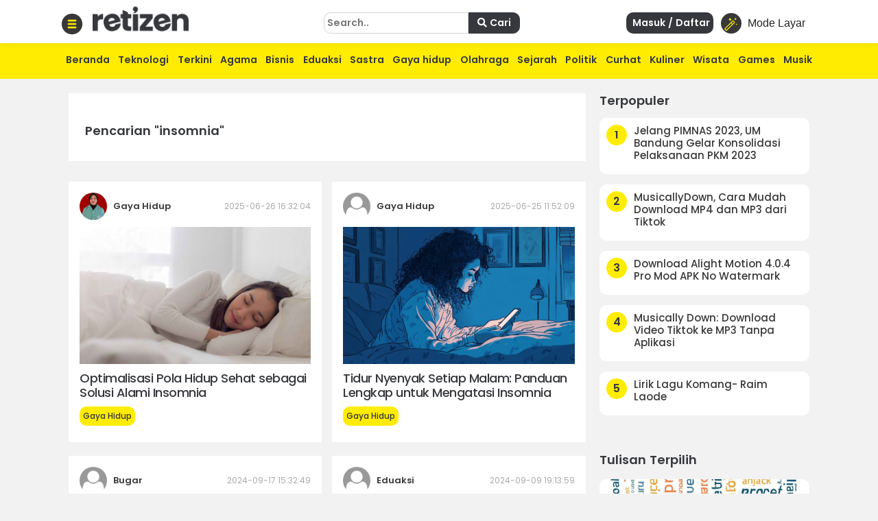

--- FILE ---
content_type: text/html; charset=UTF-8
request_url: https://retizen.republika.co.id/tags/insomnia
body_size: 11710
content:
<!DOCTYPE html>
<html lang="id" class="no-js" prefix="og: http://ogp.me/ns#">

<head>

  <meta http-equiv="content-type" content="text/html; charset=UTF-8">
  <meta charset="utf-8">
  <title>
      </title>
  <meta name="viewport" content="width=device-width, initial-scale=1, maximum-scale=1, user-scalable=no">

  <meta name="description" content="" />
  <meta name="keywords" content="" />
  <meta name="author" content="" />


  <meta name="google" content="notranslate">
  <meta name="robots" content="index, follow" />
  <meta name="googlebot-news" content="index,follow" />
  <meta name="googlebot" content="index,follow" /> 




  <meta property="og:title" content="RETIZEN | Retizen " />
  <meta property="og:type" content="article" />
  <meta property="og:url" content="https://retizen.republika.co.id/tags/insomnia" />
  <meta property="og:site_name" content="retizen.id" />
  <!-- <meta property="article:author" content="" /> -->
  <meta property="og:description" content="" />
  <meta property="og:image" content="https://static.republika.co.id/files/themes/retizen/img/group/favicon-rep-jogja.png" />
  <meta property="fb:app_id" content="417808724973321" />
  <!-- <meta property="fb:pages" content="225952730433" /> -->

  <link rel="canonical" href="https://signal.republika.co.id/tags/insomnia">



  <meta name="alexaVerifyID" content="1uwFK2hX0m-t6B78rU2zj7tZwDk" />

  <link rel="stylesheet" media="print" onload="this.onload=null;this.removeAttribute('media');" href="https://static.republika.co.id/files/themes/default/plugins/fontawesome-free-5.15.1-web/css/fontawesome.min.css">
  <link rel="stylesheet" media="print" onload="this.onload=null;this.removeAttribute('media');" href="https://static.republika.co.id/files/themes/default/plugins/fontawesome-free-5.15.1-web/css/brands.min.css">
  <link rel="stylesheet" media="print" onload="this.onload=null;this.removeAttribute('media');" href="https://static.republika.co.id/files/themes/default/plugins/fontawesome-free-5.15.1-web/css/solid.min.css">


  <link href="https://static.republika.co.id/files/js/bootstrap-4.3.1/css/bootstrap.min.css" rel="stylesheet">
  <link href="https://static.republika.co.id/files/themes/default/css/animate.css" rel="stylesheet">
  <link href="https://static.republika.co.id/files/themes/default/css/styles.css" rel="stylesheet">
  <link rel="stylesheet" href="https://static.republika.co.id/files/themes/partner/retizen/plugins/aos/aos.css">
      <!-- <link rel="stylesheet" href="/themes/retizen/plugins/owl-carousel/owl.carousel.css"> -->
        <!-- <link rel="stylesheet" href="/themes/retizen/plugins/lightgallery/css/lightgallery.css"> -->





    
    <!-- Google Tag Manager -->
    <script>
      (function(w, d, s, l, i) {
        w[l] = w[l] || [];
        w[l].push({
          'gtm.start': new Date().getTime(),
          event: 'gtm.js'
        });
        var f = d.getElementsByTagName(s)[0],
          j = d.createElement(s),
          dl = l != 'dataLayer' ? '&l=' + l : '';
        j.async = true;
        j.src =
          'https://www.googletagmanager.com/gtm.js?id=' + i + dl;
        f.parentNode.insertBefore(j, f);
      })(window, document, 'script', 'dataLayer', 'GTM-M847CDM');
    </script>
    <!-- End Google Tag Manager -->


    <!-- Global site tag (gtag.js) - Google Analytics -->
    <script async src="https://www.googletagmanager.com/gtag/js?id=G-72WWKF4R37"></script>
    <script>
      window.dataLayer = window.dataLayer || [];

      function gtag() {
        dataLayer.push(arguments);
      }
      gtag('js', new Date());

      gtag('config', 'G-72WWKF4R37');
    </script>


    <script async src='https://securepubads.g.doubleclick.net/tag/js/gpt.js'></script>
        <script type='text/javascript'>
      window.googletag = window.googletag || {
        cmd: []
      };
      googletag.cmd.push(function() {
        var mapping1 = googletag.sizeMapping()
	.addSize([[970,90], [970,250], [320,50]])
	.build()
googletag.defineSlot('/12890435/desktop_network_topline', [[970,90], [970,250], [320,50]], 'div-gpt-ad-1641539337068-0').defineSizeMapping(mapping1).addService(googletag.pubads());
var mapping1 = googletag.sizeMapping()
	.addSize([[300,250], [300,600]])
	.build()
googletag.defineSlot('/12890435/desktop_network_right_1', [[300,250], [300,600]], 'div-gpt-ad-1641539250960-0').defineSizeMapping(mapping1).addService(googletag.pubads());
var mapping1 = googletag.sizeMapping()
	.addSize([[300,250], [300,600]])
	.build()
googletag.defineSlot('/12890435/desktop_network_right_2', [[300,250], [300,600]], 'div-gpt-ad-1641539278654-0').defineSizeMapping(mapping1).addService(googletag.pubads());
googletag.defineSlot('/12890435/nuretizen_desktop_home_skin-kiri', [120,600], 'div-gpt-ad-1670495512034-0').addService(googletag.pubads());
googletag.defineSlot('/12890435/nuretizen_desktop_home_skin-kanan', [120,600], 'div-gpt-ad-1670495458783-0').addService(googletag.pubads());



        googletag.pubads().enableSingleRequest();
        googletag.pubads().collapseEmptyDivs();
        googletag.enableServices();
      });
    </script>

  
  <link rel="stylesheet" href="/themes/nretizen/css/layout.css?v=4">
  <link rel="stylesheet" href="/themes/nretizen/css/layout_ress.10.10.1.css?v=4">
  <script src="https://code.jquery.com/jquery-3.6.3.min.js" integrity="sha256-pvPw+upLPUjgMXY0G+8O0xUf+/Im1MZjXxxgOcBQBXU=" crossorigin="anonymous"></script>

  <!-- Popper JS -->
  <script src="https://cdnjs.cloudflare.com/ajax/libs/popper.js/1.14.7/umd/popper.min.js"></script>

  <!-- <script src="https://static.republika.co.id/files/retizen/plugins/jquery-1.11.3/jquery-1.11.3.min.js" type="text/javascript"></script>  -->

  <!-- <script src="https://code.jquery.com/jquery-3.1.1.min.js"></script> -->
  <script src="https://static.republika.co.id/files/js/bootstrap-4.3.1/js/bootstrap.min.js"></script>
  <!-- <script  src="https://cdn.jsdelivr.net/npm/bootstrap@5.1.3/dist/js/bootstrap.bundle.min.js"></script> -->
  <!-- <link rel="shortcut icon" type="image/x-icon" href="/themes/retizen/img/group/favicon-retizen.png"> -->
  <link rel="shortcut icon" type="image/x-icon" href="https://static.republika.co.id/files/themes/retizen/img/group/favicon-retizen.png">

  <svg xmlns="http://www.w3.org/2000/svg" style="display: none;">
    <symbol id="clock" viewBox="0 0 512 512">
      <title>Clock</title>
      <path fill-rule="evenodd" clip-rule="evenodd" d="m256 512c-141.164062 0-256-114.835938-256-256s114.835938-256 256-256 256 114.835938 256 256-114.835938 256-256 256zm0-480c-123.519531 0-224 100.480469-224 224s100.480469 224 224 224 224-100.480469 224-224-100.480469-224-224-224zm0 0" />
      <path d="m368 394.667969c-4.097656 0-8.191406-1.558594-11.308594-4.695313l-112-112c-3.007812-3.007812-4.691406-7.082031-4.691406-11.304687v-149.335938c0-8.832031 7.167969-16 16-16s16 7.167969 16 16v142.699219l107.308594 107.308594c6.25 6.25 6.25 16.382812 0 22.632812-3.117188 3.136719-7.210938 4.695313-11.308594 4.695313zm0 0" />
    </symbol>
    <symbol id="magic-wand" viewBox="0 0 512 512">
      <title>Magic Wand</title>
      <path fill-rule="evenodd" clip-rule="evenodd" d="m331.351 96.061c-5.963-5.963-15.622-5.963-21.585 0l-305.294 305.294c-5.963 5.963-5.963 15.622 0 21.585l61.059 61.059c2.981 2.981 6.887 4.472 10.793 4.472s7.811-1.491 10.793-4.472l305.293-305.294c5.963-5.963 5.963-15.622 0-21.585 0 0-61.059-61.059-61.059-61.059zm-255.028 355.561-39.473-39.474 207.385-207.385 39.474 39.474c0-.001-207.386 207.385-207.386 207.385zm228.971-228.971-39.474-39.474 54.738-54.738 39.474 39.474z" />
      <path d="m213.707 122.118c15.265-30.529 30.529-45.794 61.059-61.059-30.529-15.265-45.794-30.529-61.059-61.059-15.265 30.529-30.531 45.794-61.059 61.059 30.53 15.265 45.794 30.53 61.059 61.059z" />
      <path d="m457.942 213.707c-7.632 15.265-15.267 22.897-30.529 30.529 15.265 7.632 22.897 15.265 30.529 30.529 7.632-15.265 15.265-22.897 30.529-30.529-15.264-7.632-22.896-15.265-30.529-30.529z" />
      <path d="m457.942 45.795c-22.897-11.449-34.346-22.897-45.794-45.794-11.449 22.897-22.899 34.346-45.794 45.794 22.897 11.449 34.346 22.897 45.794 45.794 11.449-22.897 22.897-34.346 45.794-45.794z" />
    </symbol>
    <symbol id="quran" viewBox="0 0 512 512">
      <title>Quran</title>
      <path fill-rule="evenodd" clip-rule="evenodd" d="M437.02,181.02V74.98H330.98L256,0l-74.98,74.98H74.98v106.04L0,256l74.98,74.98v106.04h106.04L256,512l74.98-74.98
      h106.04V330.98L512,256L437.02,181.02z M407.01,318.55v88.46h-88.46L256,469.56l-62.55-62.55h-88.46v-88.46L42.44,256l62.55-62.55
      v-88.46h88.46L256,42.44l62.55,62.55h88.46v88.46L469.56,256L407.01,318.55z" />
      <path d="M377.001,205.88v-70.881H306.12L256,84.879l-50.12,50.12h-70.881v70.881L84.879,256l50.12,50.12v70.881h70.881
      l50.12,50.12l50.12-50.12h70.881V306.12l50.12-50.12L377.001,205.88z M346.991,293.69v53.301H293.69L256,384.681l-37.69-37.69
      h-53.301V293.69L127.319,256l37.69-37.69v-53.301h53.301l37.69-37.69l37.69,37.69h53.301v53.301l37.69,37.69L346.991,293.69z" />
    </symbol>
    <symbol id="compass" viewBox="0 0 512 512">
      <title>Compass</title>
      <path fill-rule="evenodd" clip-rule="evenodd" d="M245.333,0C110.059,0,0,110.059,0,245.333s110.059,245.333,245.333,245.333s245.333-110.059,245.333-245.333
    S380.608,0,245.333,0z M245.333,448c-111.744,0-202.667-90.923-202.667-202.667S133.589,42.667,245.333,42.667
    S448,133.589,448,245.333S357.077,448,245.333,448z" />

      <path d="M359.552,131.136c-3.093-3.115-7.765-4.011-11.755-2.261l-149.333,64c-2.517,1.067-4.523,3.093-5.611,5.611l-64,149.333
    c-1.728,4.011-0.832,8.661,2.261,11.755c2.048,2.005,4.779,3.093,7.552,3.093c1.408,0,2.837-0.299,4.203-0.853l149.333-64
    c2.517-1.088,4.523-3.093,5.611-5.611l64-149.333C363.52,138.859,362.624,134.208,359.552,131.136z M245.333,266.667
    c-11.755,0-21.333-9.579-21.333-21.333c0-11.755,9.579-21.333,21.333-21.333c11.755,0,21.333,9.579,21.333,21.333
    C266.667,257.088,257.088,266.667,245.333,266.667z" />

    </symbol>

    <symbol id="menu" viewBox="0 0 512 512">
      <title>Menu</title>
      <path fill-rule="evenodd" clip-rule="evenodd" d="M492,236H20c-11.046,0-20,8.954-20,20c0,11.046,8.954,20,20,20h472c11.046,0,20-8.954,20-20S503.046,236,492,236z" />
      <path d="M492,76H20C8.954,76,0,84.954,0,96s8.954,20,20,20h472c11.046,0,20-8.954,20-20S503.046,76,492,76z" />
      <path d="M492,396H20c-11.046,0-20,8.954-20,20c0,11.046,8.954,20,20,20h472c11.046,0,20-8.954,20-20
      C512,404.954,503.046,396,492,396z" />
    </symbol>
  </svg>


  <!-- <script async src='https://propsid.b-cdn.net/gpt/retizenrepublika.js?rand=1938122526'></script> -->
</head>

<body class="fixed rtzn">
  <!-- End Google Tag Manager -->

  <!-- Google Tag Manager (noscript) -->
  <noscript><iframe src="https://www.googletagmanager.com/ns.html?id=GTM-M847CDM" height="0" width="0" style="display:none;visibility:hidden"></iframe></noscript>
  <!-- End Google Tag Manager (noscript) -->

  <!--RESPONSIVE INFO-->
  <div id="info_css" style="display: none;
             background: rgba(0,0,0,0.7); 
             font-family: tahoma;font-size: 11px; color: #fff; padding: 5px 2px;
             position: fixed;top: 0; left: 0; z-index: 9999;">
    <span id="wdt"></span>
    <span id="hgt"></span>
    <span id="rule_css">rules css: </span>
  </div>
  <div class="container-fluid wrapper">
    <!--revisi-->
        <div class="header">
      <!--tambahgroup-->

      <div class="header-wrap">

        <div class="col-lg-4 col-md-9 col-10 logo-retizen">
          <div class="menu-dropdown">
            <span onclick="openNav()">
              <img src="/themes/nretizen/css/img/menu-bar.png" alt="Image" class="">
            </span>
          </div>
          <div class="menu-logo">
            <a href="/">
              <!--<img src="assets/css/img/video1.png" alt="Image" class="">-->
              <h2>retizen</h2> <span style="font-style: italic;">| republika blogger</span>

            </a>
          </div>
        </div>
        <div class="col-lg-8 col-md-3 col-2 header-right">

          <div class="sign-in ">
            <button class="btn btn-mode link-mobile-mode-layar" onclick="toggleDarkLight()" title="Toggle dark/light mode">
              <div class="feature-icon bg-black bg-gradient">
                <svg class="small-icon" width="1em" height="1em">
                  <use xlink:href="#magic-wand"></use>
                </svg>
              </div>
              <span>Mode Layar</span>
            </button>
          </div>
          <div class="sign-in" style="display: none;">
          <a href="https://akun.republika.co.id?token=aHR0cHM6Ly9zaWduYWwucmVwdWJsaWthLmNvLmlkL3RhZ3MvaW5zb21uaWE=" >  
          <!-- <a data-toggle="modal" href="#login"> -->
              <span>
                <i class="fa fa-sign-in"></i> Masuk / Daftar
              </span>
            </a>
          </div>

          <div class="sign-in">

            
            
                
                <a  class="register" href="https://akun.republika.co.id?token=aHR0cHM6Ly9zaWduYWwucmVwdWJsaWthLmNvLmlkL3RhZ3MvaW5zb21uaWE=">
                <!-- <a data-toggle="modal" class="register" href="#login"> -->
                  <span>
                    <i class="fa fa-sign-in"></i> Masuk / Daftar
                  
                  </span>
                </a>
           

            

          </div>
          <div class="search d-none d-sm-none d-xl-block">
            <form class="form-horizontal submitForm" action="/search" method="post" data-save="Cari" data-saving="Mencari" data-alert="Pencarian gagal">

              <input type="hidden" name="hash" value="1b7e4946cd6c65fc002f5ad976b8d78d" />
              <input type="text" placeholder="Search.." name="query">
              <button type="submit" class="nomargin submitBtn">
                <i class="fa fa-search">
                </i>
                Cari
              </button>

            </form>


          </div>
        </div>
      </div>
    </div>
    <div class="menu-main">
      <div class="container">
        <div class="menu-scroll d-none d-sm-block">
          <ul>
            <li><a href="/">Beranda</a></li>
            <li><a href="/kategori/teknologi">Teknologi</a></li>
            <li><a href="/kategori/info-terkini">Terkini</a></li>
            <li><a href="/kategori/agama">Agama</a></li>
            <li><a href="/kategori/bisnis">Bisnis</a></li>
            <li><a href="/kategori/eduaksi">Eduaksi</a></li>
            <li><a href="/kategori/sastra">Sastra</a></li>
            <li><a href="/kategori/gaya-hidup">Gaya hidup</a></li>
            <li><a href="/kategori/olahraga">Olahraga</a></li>
            <li><a href="/kategori/sejarah">Sejarah</a></li>

            <li><a href="/kategori/politik">Politik</a></li>
            <li><a href="/kategori/curhat">Curhat</a></li>

            <li><a href="/kategori/kuliner">Kuliner</a></li>

            <li><a href="/kategori/wisata">Wisata</a></li>
            <li><a href="/kategori/games">Games</a></li>
            <li><a href="/kategori/musik">Musik</a></li>
          </ul>
        </div>
      </div>
    </div>
  <div class="content" id="page-content">

  


    <style>
        .skin-kiri {
            position: fixed;
            left: 10px
        }

        .skin-kanan {
            position: fixed;
            right: 10px
        }
    </style>
    <div class="skin-kiri">

	<div id='div-gpt-ad-1670495512034-0' class="adsx ads120x600 mt-3" style="text-align: center;margin:0 auto;margin-bottom: 10px;height: auto;">
		<script>
			googletag.cmd.push(function() {
				googletag.display('div-gpt-ad-1670495512034-0');
			});
		</script>
	</div>
	</div>
    <div class="skin-kanan">

	<div id='div-gpt-ad-1670495458783-0' class="adsx ads120x600 mt-3" style="text-align: center;margin:0 auto;margin-bottom: 10px;height: auto;">
		<script>
			googletag.cmd.push(function() {
				googletag.display('div-gpt-ad-1670495458783-0');
			});
		</script>
	</div>
	</div>
    <script>
        $(window).scroll(function() {
            if ($(this).scrollTop() >= 100) {
                $('.skin-kiri,.skin-kanan').css('top', '50px');
            } else {
                $('.skin-kiri,.skin-kanan').css('top', '100px');

            }
        })
    </script>
<div class="main">
    

	<div id='div-gpt-ad-1641539337068-0' class="adsx ads970x90 mt-3" style="text-align: center;margin:0 auto;margin-bottom: 10px;height: auto;">
		<script>
			googletag.cmd.push(function() {
				googletag.display('div-gpt-ad-1641539337068-0');
			});
		</script>
	</div>
	
    <div class="side-middle col-lg-6">
        <div class="top-selection">
            <h1>
                Pencarian "insomnia"
            </h1>

        </div>

        <div class="index">
            <!--<h2>Lainnya</h2>-->
            <div id="posts-infinite">
                                                        <div class="col-sm-6 col-lg-12 index-list">
                        <a href="/posts/688612/optimalisasi-pola-hidup-sehat-sebagai-solusi-alami-insomnia">
                            <div class="index-profile">
                                <img src="https://static.republika.co.id/uploads/member/images/profile/thumbs/pykjabbmfk-360.jpg" alt="Image" class="">

                                <span>Gaya Hidup</span>

                                <time>2025-06-26 16:32:04</time>
                            </div>
                            <img data-original="https://static.republika.co.id/uploads/member/images/news/250626162753-282.jpg" alt="Image" class="img-responsive lazy">

                            <h2>Optimalisasi Pola Hidup Sehat sebagai Solusi Alami Insomnia</h2>
                        </a>
                        <label class="lbl-category">Gaya Hidup</label>

                    </div>
                                                        <div class="col-sm-6 col-lg-12 index-list">
                        <a href="/posts/688280/tidur-nyenyak-setiap-malam-panduan-lengkap-untuk-mengatasi-insomnia">
                            <div class="index-profile">
                                <img src="https://static.republika.co.id/uploads/member/images/profile/thumbs/placeholder.jpg" alt="Image" class="">

                                <span>Gaya Hidup</span>

                                <time>2025-06-25 11:52:09</time>
                            </div>
                            <img data-original="https://static.republika.co.id/uploads/member/images/news/250625114936-286.jpg" alt="Image" class="img-responsive lazy">

                            <h2>Tidur Nyenyak Setiap Malam: Panduan Lengkap untuk Mengatasi Insomnia</h2>
                        </a>
                        <label class="lbl-category">Gaya Hidup</label>

                    </div>
                                                        <div class="col-sm-6 col-lg-12 index-list">
                        <a href="/posts/331179/tips-mudah-menghilangkan-insomnia">
                            <div class="index-profile">
                                <img src="https://static.republika.co.id/uploads/member/images/profile/thumbs/placeholder.jpg" alt="Image" class="">

                                <span>Bugar</span>

                                <time>2024-09-17 15:32:49</time>
                            </div>
                            <img data-original="https://static.republika.co.id/uploads/member/images/news/240917153106-321.jpg" alt="Image" class="img-responsive lazy">

                            <h2>Tips Mudah Menghilangkan Insomnia</h2>
                        </a>
                        <label class="lbl-category">Bugar</label>

                    </div>
                                                        <div class="col-sm-6 col-lg-12 index-list">
                        <a href="/posts/329605/minum-kopi-setiap-hari-dampaknya-terhadap-kesehatan-tubuh">
                            <div class="index-profile">
                                <img src="https://static.republika.co.id/uploads/member/images/profile/thumbs/placeholder.jpg" alt="Image" class="">

                                <span>Eduaksi</span>

                                <time>2024-09-09 19:13:59</time>
                            </div>
                            <img data-original="https://static.republika.co.id/uploads/member/images/news/240909191349-100.jpeg" alt="Image" class="img-responsive lazy">

                            <h2>Minum Kopi Setiap Hari: Dampaknya terhadap Kesehatan Tubuh</h2>
                        </a>
                        <label class="lbl-category">Eduaksi</label>

                    </div>
                                                        <div class="col-sm-6 col-lg-12 index-list">
                        <a href="/posts/321610/pengaruh-insomnia-terhadap-konsentrasi-belajar-siswa">
                            <div class="index-profile">
                                <img src="https://static.republika.co.id/uploads/member/images/profile/thumbs/placeholder.jpg" alt="Image" class="">

                                <span>Edukasi</span>

                                <time>2024-07-26 13:47:56</time>
                            </div>
                            <img data-original="https://static.republika.co.id/uploads/member/images/news/240726134651-373.jpg" alt="Image" class="img-responsive lazy">

                            <h2>Pengaruh Insomnia Terhadap Konsentrasi Belajar Siswa</h2>
                        </a>
                        <label class="lbl-category">Edukasi</label>

                    </div>
                                                        <div class="col-sm-6 col-lg-12 index-list">
                        <a href="/posts/320797/efek-insomnia-terhadap-kesehatan-psikologis-pada-remaja-dan-dewasa">
                            <div class="index-profile">
                                <img src="https://static.republika.co.id/uploads/member/images/profile/thumbs/pg65hn6ywa-244.jpeg" alt="Image" class="">

                                <span>Edukasi</span>

                                <time>2024-07-22 22:49:12</time>
                            </div>
                            <img data-original="https://static.republika.co.id/uploads/member/images/news/240722224700-195.png" alt="Image" class="img-responsive lazy">

                            <h2>Efek Insomnia Terhadap Kesehatan Psikologis pada Remaja dan Dewasa</h2>
                        </a>
                        <label class="lbl-category">Edukasi</label>

                    </div>
                                                        <div class="col-sm-6 col-lg-12 index-list">
                        <a href="/posts/304280/masih-sulit-tidur-begini-tips-yang-disarankan-pakar">
                            <div class="index-profile">
                                <img src="https://static.republika.co.id/uploads/member/images/profile/thumbs/5bc9ce51a8d940b560b8577b8dbdb7c9.jpg" alt="Image" class="">

                                <span>Gaya Hidup</span>

                                <time>2024-04-30 08:47:26</time>
                            </div>
                            <img data-original="https://static.republika.co.id/uploads/member/images/news/240430084341-827.jpg" alt="Image" class="img-responsive lazy">

                            <h2>Masih Sulit Tidur? Begini Tips yang Disarankan Pakar</h2>
                        </a>
                        <label class="lbl-category">Gaya Hidup</label>

                    </div>
                                                        <div class="col-sm-6 col-lg-12 index-list">
                        <a href="/posts/298068/olahraga-secara-konsisten-kunci-atasi-insomnia">
                            <div class="index-profile">
                                <img src="https://static.republika.co.id/uploads/member/images/profile/thumbs/5bc9ce51a8d940b560b8577b8dbdb7c9.jpg" alt="Image" class="">

                                <span>Gaya Hidup</span>

                                <time>2024-03-27 13:13:29</time>
                            </div>
                            <img data-original="https://static.republika.co.id/uploads/member/images/news/240327130926-545.jpg" alt="Image" class="img-responsive lazy">

                            <h2>Olahraga Secara Konsisten Kunci Atasi Insomnia</h2>
                        </a>
                        <label class="lbl-category">Gaya Hidup</label>

                    </div>
                                                        <div class="col-sm-6 col-lg-12 index-list">
                        <a href="/posts/289299/gangguan-tidur-perburuk-gangguan-kejiwaan">
                            <div class="index-profile">
                                <img src="https://static.republika.co.id/uploads/member/images/profile/thumbs/5bc9ce51a8d940b560b8577b8dbdb7c9.jpg" alt="Image" class="">

                                <span>Info Sehat
</span>

                                <time>2024-02-20 18:53:51</time>
                            </div>
                            <img data-original="https://static.republika.co.id/uploads/member/images/news/240220184739-485.jpg" alt="Image" class="img-responsive lazy">

                            <h2>Gangguan Tidur Perburuk Gangguan Kejiwaan</h2>
                        </a>
                        <label class="lbl-category">Info Sehat
</label>

                    </div>
                                                        <div class="col-sm-6 col-lg-12 index-list">
                        <a href="/posts/258533/perfeksionisme-dan-kecemasan-tidur">
                            <div class="index-profile">
                                <img src="https://static.republika.co.id/uploads/member/images/profile/thumbs/d4be11f4a7bd0c0d970d304d2a3fca45.jpg" alt="Image" class="">

                                <span>Bugar</span>

                                <time>2023-12-29 20:27:17</time>
                            </div>
                            <img data-original="https://static.republika.co.id/uploads/member/images/news/231229202652-115.jpg" alt="Image" class="img-responsive lazy">

                            <h2>Perfeksionisme dan Kecemasan Tidur</h2>
                        </a>
                        <label class="lbl-category">Bugar</label>

                    </div>
                




                <div id="loader">&nbsp;</div>
                <div class="loader"></div>
                <nav aria-label="Page navigation">
    <ul class="pagination">
        
                    <li class="page-no ">
                <a class="page-link" href="https://signal.republika.co.id/tags/insomnia/1">
                    1                </a>
            </li>
                    <li class="page-no ">
                <a class="page-link" href="https://signal.republika.co.id/tags/insomnia/2">
                    2                </a>
            </li>
        
                    <li class="page-no">
                <a class="page-link" href="https://signal.republika.co.id/tags/insomnia/3" aria-label="Next">
                    <span aria-hidden="true">Next</span>
                </a>
            </li>
            <li class="page-no">
                <a class="page-link" href="https://signal.republika.co.id/tags/insomnia/10000" aria-label="Last">
                    <span aria-hidden="true">Last</span>
                </a>
            </li>
            </ul>
</nav>


            </div>

        </div>
    </div>



    <div class="side-right col-lg-3">
    <div class="popular">
        <h2>Terpopuler</h2>

                              <div class="popular-list">
                <a href="https://retizen.republika.co.id/posts/225335/jelang-pimnas-2023-um-bandung-gelar-konsolidasi-pelaksanaan-pkm-2023">
                    <div class="popular-list-number">
                        <span>1</span>
                    </div>
                    <div class="popular-list-title">
                        <h3>Jelang PIMNAS 2023, UM Bandung Gelar Konsolidasi Pelaksanaan PKM 2023</h3>
                    </div>
                </a>
            </div>
                              <div class="popular-list">
                <a href="https://mlipir.republika.co.id/posts/221145/musicallydown-cara-mudah-download-mp4-dan-mp3-dari-tiktok">
                    <div class="popular-list-number">
                        <span>2</span>
                    </div>
                    <div class="popular-list-title">
                        <h3>MusicallyDown, Cara Mudah Download MP4 dan MP3 dari Tiktok</h3>
                    </div>
                </a>
            </div>
                              <div class="popular-list">
                <a href="https://retizen.republika.co.id/posts/24661/download-alight-motion-4-0-4-pro-mod-apk-no-watermark">
                    <div class="popular-list-number">
                        <span>3</span>
                    </div>
                    <div class="popular-list-title">
                        <h3>Download Alight Motion 4.0.4 Pro Mod APK No Watermark</h3>
                    </div>
                </a>
            </div>
                              <div class="popular-list">
                <a href="https://ruangtekno.republika.co.id/posts/207401/musically-down-download-video-tiktok-ke-mp3-tanpa-aplikasi">
                    <div class="popular-list-number">
                        <span>4</span>
                    </div>
                    <div class="popular-list-title">
                        <h3>Musically Down: Download Video Tiktok ke MP3 Tanpa Aplikasi</h3>
                    </div>
                </a>
            </div>
                              <div class="popular-list">
                <a href="https://ruzkaindonesia.id/posts/204808/lirik-lagu-komang-raim-laode">
                    <div class="popular-list-number">
                        <span>5</span>
                    </div>
                    <div class="popular-list-title">
                        <h3>Lirik Lagu Komang- Raim Laode</h3>
                    </div>
                </a>
            </div>
        
    </div>
        <div class="clearfix">&nbsp;</div>
    <div class="hot-topic">
        <h2>
          Tulisan Terpilih
        </h2>

        <div class="row">
                                         
                <div class="col-sm-6 col-md-6 col-lg-12 hot-topic-list">
                    <a href="/posts/727066/solusi-instan-yang-malah-jadi-beban">
                        <img data-original="https://static.republika.co.id/uploads/member/images/news/251204115634-309.jpg" alt="Image" class="img-responsive lazy">

                        <span class="number">1</span>
                        <h3>Solusi Instan yang Malah Jadi Beban</h3>
                    </a>
                </div>
            

        </div>
    </div>
    
 
   
    <div class="side-banner side-banner-right">
                        

	<div id='div-gpt-ad-1641539250960-0' class="adsx ads300x250 mt-3" style="text-align: center;margin:0 auto;margin-bottom: 10px;height: auto;">
		<script>
			googletag.cmd.push(function() {
				googletag.display('div-gpt-ad-1641539250960-0');
			});
		</script>
	</div>
	                <br>
            </div>


</div>
    <div class="clearfix"></div>
</div></div>
<div class="clearfix"></div>
<div class="foot">
  <div class="container">
    <p>Copyright © 2022 Retizen.id All Right Reserved</p>
  </div>
</div>
</div>




<div id="mySidenav" class="sidenav">

  <a href="#close" class="closebtn" onclick="closeNav()">&times;</a>
  <a href="https://republika.co.id/"><img src="https://static.republika.co.id/files/themes/retizen/img/logo-retizen-4.png" alt="Image" class=""></a>
  <ul class="col-md-6 nav-menu">
    <li><a href="/">Beranda</a></li>
    <li><a href="/kategori/olahraga">Olahraga</a></li>
    <li><a href="/kategori/gaya-hidup">Gaya hidup</a></li>
    <li><a href="/kategori/politik">Politik</a></li>
    <li><a href="/kategori/agama">Agama</a></li>
    <li><a href="/kategori/bisnis">Bisnis</a></li>
    <li><a href="/kategori/sejarah">Sejarah</a></li>
  </ul>
  <ul class="col-md-6 nav-menu">

    <li><a href="/kategori/teknologi">Teknologi</a></li>
    <li><a href="/kategori/curhat">Curhat</a></li>
    <li><a href="/kategori/sastra">Sastra</a></li>
    <li><a href="/kategori/kuliner">Kuliner</a></li>
    <li><a href="/kategori/wisata">Wisata</a></li>
    <li><a href="/kategori/eduaksi">Eduaksi</a></li>
    <li><a href="/kategori/info-terkini">Info Terkini</a></li>

  </ul>
  <div class="menu-network">
    <p>Network</p>
    <ul>

      <li><a href="https://republika.co.id">Republika</a></li>
      <li><a href="https://republika.id">Republika ID</a></li>
      <li><a href="https://ihram.co.id">Ihram.co.id</a></li>
      <li><a href="https://rejabar.republika.co.id">rejabar.republika.co.id</a></li>
      <li><a href="https://repjogja.republika.co.id">repjogja.republika.co.id</a></li>
      <li><a href="https://bukurepublika.id">bukurepublika.id</a></li>
      <li><a href="https://iqra.republika.co.id">Republika IQRA</a></li>
    </ul>
  </div>
  <div class="menu-network">
    <p></p>
    <ul>

      <li class="active"><a href="/pages/about#tentang-retizen">Tentang Retizen</a></li>
      <li class=""><a href="/pages/about#dos-and-donts">Do's and Dont's</a></li>
      <li class=""><a href="/pages/about#rules" class="">Rules</a></li>

      <li class=""><a href="/pages/about#cara-menjadi-retizen" class="">Cara Menjadi Retizen</a></li>

    </ul>
  </div>
</div>



<script>

</script>
</body>

</html>








<!-- (Ajax Modal Large)-->
<div id="modal_ajax" class="modal fade" tabindex="-1" role="dialog" aria-labelledby="myModalLabel" aria-hidden="true">
  <div class="modal-dialog modal_table" style="max-width:1200px">
    <div class="modal-content modal_cell">
      <div class="modal-body rounded nopadding h-600px">
      </div>
    </div>
  </div>
</div>

<!-- (Ajax Modal Small)-->
<div id="modal_ajax_sm" class="modal fade" tabindex="-1" role="dialog" aria-labelledby="myModalLabel" aria-hidden="true">
  <div class="modal-dialog modal_table" style="max-width:380px">
    <div class="modal-content modal_cell">
      <div class="modal-body rounded repostForm" style="min-height:200px;max-width:380px">
      </div>
    </div>
  </div>
</div>
<!-- (Alert Modal)-->
<div id="modal_alert" class="modal fade" tabindex="-1" role="dialog" aria-labelledby="myModalLabel" aria-hidden="true">
  <div class="modal-dialog modal_table" style="max-width:480px">
    <div class="modal-content modal_cell rounded">
      <div class="modal-body text-center text-danger" style="padding-top:30px;padding-bottom:30px;font-weight:bold;max-width:480px">
      </div>
      <div class="modal-footer text-center-xs">
        <button class="btn btn-default" data-dismiss="modal" aria-hidden="true">
          <i class="fa fa-times">
          </i> Tutup
        </button>
      </div>
    </div>
  </div>
</div>
<!-- (Success Modal)-->
<div id="modal_success" class="modal fade" tabindex="-1" role="dialog" aria-labelledby="myModalLabel" aria-hidden="true">
  <div class="modal-dialog modal_table" style="max-width:480px">
    <div class="modal-content modal_cell rounded">
      <div class="modal-body text-center text-success" style="padding-top:30px;padding-bottom:30px;font-weight:bold;max-width:480px">
      </div>
      <div class="modal-footer text-center-xs">
        <button class="btn btn-default" data-dismiss="modal" aria-hidden="true">
          <i class="fa fa-times">
          </i> Tutup
        </button>
      </div>
    </div>
  </div>
</div>
<!-- (Ajax Modal Dynamic)-->
<div id="modal_ajax_dn" class="modal fade" tabindex="-1" role="dialog" aria-labelledby="myModalLabel" aria-hidden="true">
  <div class="modal-dialog modal_table" style="width:auto">
    <div class="modal-content modal_cell">
    </div>
  </div>
</div>
<div id="search" class="modal fade" tabindex="-1" role="dialog" aria-labelledby="myModalLabel" aria-hidden="true">
  <div class="modal-dialog modal_table">
    <div class="modal-content modal_cell">
      <div class="modal-body">
        <div class="row">
          <div class="col-sm-12">
            <form class="form-horizontal submitForm" action="https://retizen.republika.co.id/search" method="post" data-save="Cari" data-saving="Mencari" data-alert="Pencarian gagal">
              <div class="input-group">
                <input type="text" class="form-control input-lg" name="query" placeholder="Cari" />
                <span class="input-group-btn">
                  <input type="hidden" name="hash" value="" />
                  <button type="submit" class="btn btn-lg btn-success nomargin submitBtn">
                    <i class="fa fa-search">
                    </i>
                    Cari
                  </button>
                </span>
              </div>
              <div class="form-group">
                <div class="col-sm-12 statusHolder">
                </div>
              </div>
            </form>
          </div>
        </div>
      </div>
    </div>
  </div>
</div>

<div id="fb-root">
</div>




<script type="text/javascript">
  var base_url = 'https://signal.republika.co.id/',
    theme_url = 'https://static.republika.co.id/files/themes/default/',
    siteName = 'Retizen',
    loggedIn = false,
    fail_alert = 'Tidak dapat memproses permintaan Anda',
    dc_alert = 'Periksa koneksi Anda',
    empty_alert = 'Masukkan teks'
</script>
<script src="https://static.republika.co.id/files/themes/default/js/scrollbar.js"></script>
<script src="https://static.republika.co.id/files/themes/default/js/masonry.js"></script>
<script src="https://static.republika.co.id/files/themes/default/js/sticky.js"></script>
<script src="https://static.republika.co.id/files/themes/default/js/easing.js"></script>
<!-- <script src=""></script> -->

<!-- <script src="https://static.republika.co.id/files/themes/partner/default/js/global.js"></script> -->

<script defer src="https://static.republika.co.id/js/tracker.js?v=6" ></script>
<script type="text/javascript">
  function toggleDarkLight() {

    if ($('body').attr('class') == 'light-mode') {
      $('body').attr('class', 'dark-mode');
      localStorage.setItem('theme', 'dark'); //add this
    } else {
      $('body').attr('class', 'light-mode')
      localStorage.setItem('theme', 'light'); //add this
    }

  }

  const currentTheme = localStorage.getItem('theme') ? localStorage.getItem('theme') : 'light';

  $('body').attr('class', currentTheme + '-mode');
</script>

<script src="https://static.republika.co.id/files/js/jquery.lazyload.js?v=ROL-60"></script>

<script>
  $("img.lazy").lazyload({
    effect: "fadeIn",
    threshold: 100,
    failure_limit: 40
  });
</script>


<script type="text/javascript">
  var ScrollDebounce = true;
  var page = 1;
  //var page = $('.index-list').length;
  var total_pages = 5;

  function sticky_relocate() {
    var window_top = $(window).scrollTop();
    
      var loader_height = $("#loader").height();
      var loader_top = $('#loader').position().top - 600;
      var ajaxURL = "home";

      if (window_top >= loader_top) {
        //console.log(page);
        if (ScrollDebounce) {
          page++;
          if (page < total_pages) {
            ScrollDebounce = true;
            loadData(page, ajaxURL);
          } else {
            ScrollDebounce = false;
          }
        }
      }
    
  }

  function loadData(page, ajaxURL) {
    //return '';
    $(".loader").css("display", "block");
    $.ajax({
        method: "POST",
        url: "/ajax/" + ajaxURL,
        data: {
          page: page,
          kid: 0        }
      })
      .done(function(content) {
        ScrollDebounce = true;
        $(".loader").css("display", "none");
        $("#posts-infinite").append(content);
        $("img.lazy").lazyload({
          effect: "fadeIn",
          threshold: 100,
          failure_limit: 40
        });
      });
  }

  function openNav() {
    document.getElementById("mySidenav").style.width = "350px";
  }

  function closeNav() {
    document.getElementById("mySidenav").style.width = "0";
  }

  function openSearch() {
    document.getElementById("myOverlay").style.display = "block";
  }

  function closeSearch() {
    document.getElementById("myOverlay").style.display = "none";
  }

  function show_debug_width() {
    var debug_show = false;
    var debug_console = false;
    $('body').prepend('<div id="info_css" style="background: rgba(0,0,0,0.7);font-family: tahoma;font-size: 11px; color: #fff; font-weight: bold; text-shadow: 1px 1px 1px #212121; padding: 5px;position: fixed;top: 0; left: 0; z-index: 99999; border: 1px solid red; display: ' + (debug_show ? 'block' : 'none') + '"><span id="wdt"></span> | <span id="hgt"></span> | <span id="rule_css">rules css: </span></div>');
    $("span#wdt").html("width: " + $(window).width());
    $("span#hgt").html("height: " + $(window).height());
    if (debug_console) {
      var rule = "";
      $('#rule_css').each(function() {
        rule = window.getComputedStyle(this, ':after').content;
      });
      console.log($('#info_css').text() + ' ' + rule);
    }
    $(window).resize(function() {
      $("span#wdt").html("width: " + $(window).width());
      $("span#hgt").html("height: " + $(window).height());
      if (debug_console) {
        var rule = "";
        $('#rule_css').each(function() {
          rule = window.getComputedStyle(this, ':after').content;
        });
        console.log($('#info_css').text() + ' ' + rule);
      }
    });
  }
  $('document').ready(function() {
    show_debug_width();
    hover_video();
    //scrool_header();

    function hover_video() {
      $('div.video-cover').hover(function() {
        $(this).find('div.overplay').show();
        $('div.video-cover img').css({
          "opacity": "0.9"
        });
      });

    }
    $(window).scroll(sticky_relocate);
    sticky_relocate();

    function scrool_header() {
      $(window).scroll(function() {
        if ($(window).scrollTop() > 60) {
          $('.header').slideDown();
          $('.header').css({
            "position": "fixed",
            "z-index": "99",
            "top": "0",
            "left": "0",
            "background": "#fff",
            "box-shadow": "2px 2px 2px 2px rgba(0,0,0,0.1)"

          });
        } else {
          $('.header').css({
            "position": "relative",
            "box-shadow": "none"
          });
        }
      });
    }



    
  });
  $('.sosmed-popup').click(function() {
    url = $(this).attr('rel');
    window.open(url, "_blank", "toolbar=no, scrollbars=no, resizable=yes, top=500, left=500, width=500, height=400");
  });
  $(function() {
    if (document.location.href.indexOf('#login') > -1) {
      $('#login').modal('show');
    }
  });

  $('.rtz-paragraph a[href]').attr('target', '_blank');
</script>



<!-- Global site tag (gtag.js) - Google Analytics -->
<script async src="https://www.googletagmanager.com/gtag/js?id=UA-3730146-1"></script>
<script>
  window.dataLayer = window.dataLayer || [];

  function gtag() {
    dataLayer.push(arguments);
  }
  gtag('js', new Date());

  gtag('config', 'UA-3730146-1');
</script>
<script>
  $(".header").stick_in_parent();
  $(".side-banner-right").stick_in_parent({

    bottoming: true,
    parent: ".main", // note: we must now manually provide the parent
    // spacer: ".sticky-spacer",
  });
</script>
<script async defer crossorigin="anonymous" src="https://connect.facebook.net/en_US/sdk.js"></script>

<!-- 

<script src="https://www.gstatic.com/firebasejs/7.14.6/firebase-app.js"></script>
<script src="https://www.gstatic.com/firebasejs/7.14.6/firebase-messaging.js"></script>

<script src="/assets/firebase.js"></script> -->


</body>

</html>

--- FILE ---
content_type: text/html; charset=utf-8
request_url: https://www.google.com/recaptcha/api2/aframe
body_size: 268
content:
<!DOCTYPE HTML><html><head><meta http-equiv="content-type" content="text/html; charset=UTF-8"></head><body><script nonce="g4ZH2Gjr2YoqeszoFbZRiQ">/** Anti-fraud and anti-abuse applications only. See google.com/recaptcha */ try{var clients={'sodar':'https://pagead2.googlesyndication.com/pagead/sodar?'};window.addEventListener("message",function(a){try{if(a.source===window.parent){var b=JSON.parse(a.data);var c=clients[b['id']];if(c){var d=document.createElement('img');d.src=c+b['params']+'&rc='+(localStorage.getItem("rc::a")?sessionStorage.getItem("rc::b"):"");window.document.body.appendChild(d);sessionStorage.setItem("rc::e",parseInt(sessionStorage.getItem("rc::e")||0)+1);localStorage.setItem("rc::h",'1764859364271');}}}catch(b){}});window.parent.postMessage("_grecaptcha_ready", "*");}catch(b){}</script></body></html>

--- FILE ---
content_type: text/css
request_url: https://retizen.republika.co.id/themes/nretizen/css/layout.css?v=4
body_size: 6563
content:
/* 
    Created on : 2022
    Author     : mariz rep 12/09/2022
    Retizen(NEW VERSION UPDATE)
    update 16/09/2022  02:00 
*/
@font-face {
    font-family: 'Poppins-Medium';
    src:url('fonts/poppins/Poppins-Medium.eot'),
        url('fonts/poppins/Poppins-Medium.ttf') format('truetype'),
        url('fonts/poppins/Poppins-Medium.woff') format('woff'),
        url('fonts/poppins/Poppins-Medium.woff2') format('woff2');
    font-weight: normal;
    font-style: normal;
}

@font-face {
    font-family: 'Poppins-Regular';
    src:url('fonts/poppins/Poppins-Regular.eot'),
        url('fonts/poppins/Poppins-Regular.ttf') format('truetype'),
        url('fonts/poppins/Poppins-Regular.woff') format('woff'),
        url('fonts/poppins/Poppins-Regular.woff2') format('woff2');
    font-weight: normal;
    font-style: normal;
}
@font-face {
    font-family: 'Poppins-SemiBold';
    src:url('fonts/poppins/Poppins-SemiBold.eot'),
        /* url('fonts/poppins/Poppins-SemiBold.ttf') format('truetype'), */
        url('fonts/poppins/Poppins-SemiBold.woff') format('woff'),
        url('fonts/poppins/Poppins-SemiBold.woff2') format('woff2');
    font-weight: normal;
    font-style: normal;
}
@font-face {
    font-family: 'Poppins-Bold';
    src:url('fonts/poppins/Poppins-Bold.eot'),
        url('fonts/poppins/Poppins-Bold.ttf') format('truetype'),
        url('fonts/poppins/Poppins-Bold.woff') format('woff'),
        url('fonts/poppins/Poppins-Bold.woff2') format('woff2');
    font-weight: normal;
    font-style: normal;
}
/* open-sans-regular - latin */
@font-face {
  font-family: 'Open Sans';
  font-style: normal;
  font-weight: 400;
  src: url('fonts/open-sans/open-sans-v34-latin-regular.eot'); /* IE9 Compat Modes */
  src: local(''),
       url('fonts/open-sans/open-sans-v34-latin-regular.eot?#iefix') format('embedded-opentype'), /* IE6-IE8 */
       url('fonts/open-sans/open-sans-v34-latin-regular.woff2') format('woff2'), /* Super Modern Browsers */
       url('fonts/open-sans/open-sans-v34-latin-regular.woff') format('woff'), /* Modern Browsers */
       url('fonts/open-sans/open-sans-v34-latin-regular.ttf') format('truetype'), /* Safari, Android, iOS */
       url('fonts/open-sans/open-sans-v34-latin-regular.svg#OpenSans') format('svg'); /* Legacy iOS */
}
/* open-sans-700 - latin */
@font-face {
  font-family: 'Open Sans';
  font-style: normal;
  font-weight: 700;
  src: url('fonts/open-sans/open-sans-v34-latin-700.eot'); /* IE9 Compat Modes */
  src: local(''),
       url('fonts/open-sans/open-sans-v34-latin-700.eot?#iefix') format('embedded-opentype'), /* IE6-IE8 */
       url('fonts/open-sans/open-sans-v34-latin-700.woff2') format('woff2'), /* Super Modern Browsers */
       url('fonts/open-sans/open-sans-v34-latin-700.woff') format('woff'), /* Modern Browsers */
       url('fonts/open-sans/open-sans-v34-latin-700.ttf') format('truetype'), /* Safari, Android, iOS */
       url('fonts/open-sans/open-sans-v34-latin-700.svg#OpenSans') format('svg'); /* Legacy iOS */
}
 

html{}
body{overflow-x: hidden;overflow-y: scroll;width: 100%;height: 100%;font-family: 'Poppins-Regular';background-color: #f2f2f2;}
li{ list-style-type: none;}
.wrapper{
    padding: 0;margin: 0;
    width: 100%;
    position: relative;
}

.bd-wrapper{margin-top: 80px;}

.header{
    width: 100%;
    margin: 0; display: inline-block; top:0; 
    /*position: fixed;*/
    z-index: 999; background: #ffffff;
    box-shadow: 0px 1px 7px rgb(0 0 0 / 8%);}

.header-wrap {
    max-width: 1100px;
    margin: 0 auto;
    display: flex;
    flex-wrap: wrap;
}

.header-logo{
    float: left;
    
}

.header-left{
    padding: 0;margin: 0;
    float: left;
}
.header-left a{
    font-size: 14px;
    color: #fff;
}
.header-right{
    padding-top: 5px;
    margin: 0;
    flex: auto;
}
.header-right a{
    font-size: 14px;
    color: #fff;
    font-family: "Poppins-Regular";
}
.dropdown-toggle::after{
    display: none;
}
.header-menu-nav{
    padding: 0;
    margin: 0;
}
.sidenav {
    height: 100%;
    width: 0;
    position: fixed;
    z-index: 100;
    top: 0;
    left: 0;
    background-color: #36383d;
    z-index: 99;;
    overflow-x: hidden;
    transition: 0.1s;
    padding: 4rem 0;
}
.sidenav img {
    display: none;
    width: 50%;
    clear: both;
    margin: 65px 20px 0;
}
.sidenav .closebtn {
    position: absolute;
    top: 65px;
    right: 45px;
    font-size: 40px;
    margin-left: 50px;
    color: #fff;
    z-index: 1;
}


.menu-network{
    width: 100%;
    display: inline-block;
    margin-bottom: 10px;
    border-top: 1px #4b4b4b solid;
    padding: 20px;
}
.menu-network p{ 
    color: #ffffff;
    margin-top: 20px;
    font-size: 18px;
    font-weight: bold;

}
.menu-network ul{
    padding: 0;
}
.menu-network li{
    list-style: none;
}
.menu-network li a{
    text-decoration: none;
    font-size: 16px;
    font-weight: bold;
    color: #ffffff !important;
}

#main {
    transition: margin-left 0.5s;
    padding: 16px;
}


.nav-menu {
    padding: 20px;
    display: inline-block;
    width: 45%;
}
}
.nav-menu li{
    list-style: none;
}
.nav-menu li a{
    color: #ffffff;
    font-size: 14px;
    font-weight: bold;
}
.nav-menu li a:hover{
    color: #FFBC01;
}
.follow-sosmed{
    float: right;
    width: 35px;
    height: 35px;
    text-align: right;
    line-height: 40px;
}
.follow-sosmed img{
    width: 100%;
}
.sign-in{
    display: flex;
    float: right;
    padding-top: 13px; 
}
.sign-in li a {
    color: #ffec00;
    font-size: 16px;
    padding: 1rem;
}
.header-right a img {
    width: 30px;
    height: 30px;
    border-radius: 50% !important;
    object-fit: cover;
}
a.register{
    background: #36383d;
    font-family: 'Poppins-SemiBold';
    font-size: 14px;
    color: #fff;
    padding: 5px;
    border-radius: 10px;
}
.submitBtn,
.sign-in span.btn-warning{
    background-color: #36383d!important;
    border-color: #36383d!important;
    border-radius: 10px;
    color:#fff;
    font-family: 'Poppins-SemiBold';
    white-space: nowrap;
    font-size: 14px;
}
.sign-in a{
    margin-right: 10px;
}

.modal-body{
    margin: 1rem auto;
}
.modal-header h1 {
    display: none;
}
 
.modal-header h4 {
    font-weight: 900;
    font-size: 16px;
}

.loginBorder a.btn { 
    color: #ffffff;
    font-size: 16px;
    border-radius: 10px;
}
.btn-fb {
    background-color: #4267b3;
}
.btn-google{
    background-color: #db4437;
}

span.input-group-addon {
    padding:0;
    margin: 0 1em 0 0;
}

.input-group {
    padding: 0;
    margin-bottom: 10px;
}
 

/*logo*/
.logo{
    padding-top: 20px;
    padding-bottom: 20px;

}

.logo-retizen{
    margin: auto;
    flex: 0 0 auto;
    padding: 0;
    margin: 0;
}
.logo-retizen img{
    margin: auto;
    text-align: center;
    width: 50%;
}
.menu-logo{
    padding-top: 5px;
}
.menu-logo a{
    list-style: none;
    text-decoration: none;
}
.menu-logo h2{
    font-family: 'Poppins-SemiBold';
    letter-spacing: -.5px;
    color: #393939;
    float: left;
    margin-left: 5px;
    margin-right: 5px;

    /*logo using background*/
    background: url(img/logo-retizen.png);
    text-indent: -999px;
    width: 140px;
    height: 50px;
    background-size: contain;
    background-repeat: no-repeat;
}
.menu-logo span{
    color: #ffec00;
    padding-top: 10px;
    display: none;
}
.menu-dropdown{
    padding-top: 20px;
    padding-right: 10px;
    float: left;
    cursor: pointer;
}
.menu-dropdown img{
    width: 30px;
}
/*menu*/
.menu-main{
    border-bottom: 1px  #eee solid; 
    background: #ffec00;
}
.menu-scroll {
    margin: 0 auto;
}
.menu-scroll ul {
    padding-top: 75px;
    display: flex;
    padding-right: 0;
    padding-left: 0;
}
.menu-scroll ul li{
    justify-content: space-between;
    padding-right: 0px;
    white-space: nowrap;
    margin: 0 auto;
}
dl, ol
.menu-scroll ul li {
    list-style: none;
    padding-right: 10px;
    flex-direction: row;
    justify-content: space-between;
    white-space: nowrap;
}
.menu-scroll ul li a{
    font-size: 14px;
    font-family: Poppins-SemiBold;
    color: #36383d;
}
/*side left*/
.side-left{
    padding-top: 20px;
    float: left;
}

/*hot topic*/
.hot-topic{
    /* background: #eee; */
    border-radius: 10px;
    padding-bottom: 20px;
}

.hot-topic .row {
    margin: 0px 10px;
}
.hot-topic h2{
    padding: 15px 10px 10px;
    font-family: Poppins-SemiBold;
    font-size: 18px;
    color: #36383d;
}
.hot-topic-list{
    position: relative;
    margin-top: 20px;
    padding: 0px;
}
.hot-topic-list:first-child{
    margin-top: 0;
}
.hot-topic-list span.number{
    display: none;  
    position: absolute;
    top:10px;
    right:10px;
    z-index: 99;
    width: 25px;
    height: 25px;
    text-align: center;
    color: #000;
    font-family: Poppins-SemiBold;
    border-radius: 50%;
    background: #ffec00;
}
.hot-topic-list h3{
    position: absolute;
    bottom:-15px;
    padding: 10px;
    left:0;
    right: 0;
    border-radius: 0 0 10px 10px;
    color: #fff;
    background: rgb(9 9 9 / 84%);
    font-size: 14px;
    font-family: Poppins-SemiBold;
}
.hot-topic-list img{
    width: 100%;
    height: 180px;
    object-fit: cover;
    border-radius: 10px;
}

/*blogger*/

.blogger-off-month{
    padding:0 10px; 
    /* background: #eee; */
    border-radius: 10px;
    margin-top: 20px;
}
.blogger-off-month .row{
    margin-right: 0;
    margin-left: 0;
}

.blogger-off-month.blogger-off-month-sticky {
    position: fixed;
    position: -webkit-sticky;
    top: 35px;
    z-index: 10;
}

.blogger-off-month h2{
    font-family: Poppins-SemiBold;
    font-size: 18px;
    color: #36383d;
    margin-bottom: 20px;
   
}
.blogger-list{
    margin-bottom: 20px;
    padding: 10px;
    display: flex;
    flex-wrap: wrap;
    align-items: center;
    background: #ffffff;
    width: 100%;
    border-radius: 10px;
}
.blogger-list-img{ 
    width: 55px;
    height: 55px;
    border-radius: 50%; 
    overflow: hidden;  
}
.blogger-list-img img {
    width: 100%;
    height: 100%;
    object-fit: cover;
}
.blogger-list-title {
    flex: 1;
    padding-left: 15px;
}
.blogger-list-title h3{
    font-size: 14px;
    font-family: 'Poppins-Regular';
    font-weight:600;
    color: #393939;
    margin-bottom: 0;
}

/*side-middle*/
.side-middle{
    
    float: left;
}
.top-selection{
    margin-top: 20px;
    margin-bottom: 20px;
    padding:1.5em;
    background-color: #ffffff;
   
}
.top-selection h1{
    font-size: 18px;
    font-family: Poppins-SemiBold;
    color: #36383d;
}
.top-scroll{
    display: flex; 
    justify-content: space-between;
    overflow: hidden;
}
.top-selection-title{
    float: left;
}

.top-selection-list{
    padding: 5px;
    flex: 1;
    max-width: 135px !important;   
    position: relative; 
}
.top-selection-list:first-child {
    padding-left: 0;
}
.top-selection-list:last-child {
    padding-right: 0;
}
.top-selection-list a:hover{
    color: #ffec00;
}
.top-selection-list a{
    text-decoration: none;
    
}
.top-selection-list img{
    width: 100%;
    height: 70px;
    object-fit: cover;
    border-radius: 10px;
}
.top-selection-list span.number{
    position: absolute;
    top: 15px;
    right: 10px;
    z-index: 99;
    width: 25px;
    height: 25px;
    text-align: center;
    color: #000;
    font-family: Poppins-SemiBold;
    border-radius: 50%;
    background: #ffec00;
}
.top-selection-list h2{
    font-size: 13px;
    font-family: 'Poppins-Regular';
    font-weight: 600;
    color: #36383d;
    margin-top: 10px;
    max-height: 34px;
}

/*index*/
#posts-infinite {
    display: flex;
    flex-wrap: wrap;
}

.index .col-lg-12{
    -ms-flex: 0 0 49%;
    flex: 0 0 49%;
    max-width: 49%;
    padding: 1em;
    margin-right: 15px;
}
.index{ 
    display: inline-block;
    margin-top: 10px;
    margin-bottom: 30px;
}
.index-list:nth-child(even) {
    margin-right: 0;
}
.index h2{
    font-size: 18px;
    letter-spacing: -.5px;
    font-family: 'Poppins-Medium';
    color: #36383d;
    margin: 10px auto;
}
.index-list{
    float: left;
    margin-bottom: 20px;
    padding: 15px; 
    background: #fff;
}
.index-list a{
    text-decoration: none;
}
.index-list .fa, .fas{
    color: #36383d;
}
.index-profile{
    margin-bottom: 10px;
}
.index-profile img{
    width: 40px!important;
    height: 40px!important;
    object-fit: cover;
    border-radius: 50%;
}
.index-profile span{
    font-size: 13px;
    font-family: 'Poppins-SemiBold';
    color: #393939;
}


.index-list img{
    width: 100%;
    height: 200px;
    object-fit: cover;
    margin-right: 5px;
}
.index-list label{
    margin-right: 15px;
}
 
.index-list time {
    margin-top: 11px;
    float: right;
    color: #aaa;
    font-family: 'Poppins-Regular'; 
    font-weight:400;
    font-size: 12px;
}
span.detail-subtitle{
    margin-bottom: 11px;
    color: rgba(0,0,0,.85);
    font-family: 'Poppins-Regular'; 
    font-weight:400;
    font-size: 12px;
}

/*side-right*/
.side-right{
    float: right;
    margin-top: 20px;
}
/*banner right*/
.side-banner{
    margin-bottom: 20px;
}

/*disclaimer*/
.disclaimer{
    padding: 20px;
    background: #d9d9d9;
    border-radius: 10px; 
    margin: 10px 0;
}
.disclaimer h2{
    font-family: Poppins-SemiBold;
    font-size: 19px;
    color: #36383d;
    text-align: left;
}
.disclaimer p{
    font-size: 14px;
}
.popular{
    padding: 0 10px;
    /* background: #fff; */
    border-radius: 10px; 
}
.popular.popular-sticky {
    position: fixed;
    position: -webkit-sticky;
    top: 55px;
    z-index: 10;
}
.popular h2{
    font-family: Poppins-SemiBold;
    font-size: 18px;
    color: #36383d;
}
.popular-list {
    margin: 15px auto;
    background: #fff;
    padding: 10px;
    border-radius: 10px;
}
.popular-list a{
    display: flex;
    text-decoration: none;
}
.popular-list-number{
    flex-grow: 0;
    flex-shrink: 0;
    flex-basis: auto;
    width: 30px;
    height: 30px;
    line-height: 30px;
    font-family: Poppins-SemiBold;
    border-radius: 50%;
    font-size: 16px;
    color: #36383d;
    background: #ffec00;
    float: left;
    text-align: center;
    margin-right: 10px;
}
.popular-list-title{ 
}
.popular-list-title h3{
    font-family: 'Poppins-Medium';
    font-size: 15px;
    color:#393939;
}

.news-middle{
    
}
span.news-read-profile{
    margin-bottom: 20px;
    display: block;
}
.news-read-profile img{
    width: 50px!important;
    height: 50px!important;
    object-fit: cover;
    border-radius: 50%;
    margin-right: 5px;
}
.news-read-profile span {
    font-family: 'Poppins-SemiBold';
    font-size: 13px;
    color: #393939;
}
.news-read-profile i{
    padding: 4px;
    background: #ffec00;
    color: #fff;
    font-size: 16px;
    border-radius: 10px;
}
.profile-caption-follow {
    float: right;
    background:#36383d;
    border-radius: 10px;
    padding: 5px;
    margin-top: 10px;
    font-size: 14px;
    cursor: pointer;
}
a.follow {
    color: #ffec00;
}
a.follow span{
    color: #ffec00;
    font-size: 12px;
}
/*.profile-caption-follow:hover {
    background: #ffec00;
}
.profile-caption-follow:hover a.follow, .profile-caption-follow:hover a.follow span {
    color: #ffffff;
}*/
.news-content img{
    width: 100%;
    height: auto;
    object-fit: cover;
}
.news-content h1{
    font-size: 28px;
    font-family: Poppins-SemiBold;
    color: #393939;
    letter-spacing: -.5px;
}
.news-content figcaption {
    font-size: 12px;
    font-style: italic;
    padding: 5px 0;
}

 /*shared news*/
 .shared-news{
     margin-bottom: 10px;
 }
 .shared-news ul{
     padding: 10px 0 0;
 }
 .shared-news li{
    display: inline-block;
    margin-right: 10px;
    list-style: none;
    background: #222222;
    width: 30px;
    height: 30px;
    padding: 2px 7px;
    border-radius: 50px;
 }
 .shared-news ul li a{
     font-size: 18px;
     color: #ffec00;
 }
 .read-news{
     display: inline-block;
     margin-top: 10px;
 }
 .read-news p{
    font-size: 16px;
     font-family: 'Open Sans', sans-serif;
    color: #000;
    letter-spacing: 0.5px;
 }
 .read-news span{
     font-weight: bold;
 }
 /*tagging*/
    .tagging {
        clear: both;
    padding-bottom: 20px;
    }
 .tagging ul{
     padding: 0;
 }
 .tagging li{
     margin: 2px; 
     list-style: none;
     display: inline-block;
     vertical-align: middle;
 }
 .tagging li a{
     background:#ffec00;
     padding: 3px;
     color: #36383d;
     font-size: 12px;
     font-family: 'Poppins-SemiBold';
     border-radius: 8px;
 }
 /*baca juga*/
 .read-to{
     background: #aaa;
     padding: 10px;
     margin-bottom: 10px;
 }

 .read-to h2{
    font-size: 18px;
    font-family: Poppins-SemiBold;
    color: #36383d;
 }
.news-top { 
    padding: 30px 0;
    text-align: left;
    clear: both;
}
 .news-top h2{
    font-family: Poppins-SemiBold;
    font-size: 18px;
    color: #393939;
    margin-left: 0.05em;
 }
 .news-top-list{
     padding: 10px; 
 }
 .news-top-list img{
     width: 100%;
     height: 150px;
     object-fit: cover;
     border-radius: 10px;
 }
 .news-top-list h3{
    font-family: Poppins-SemiBold;
    font-size: 14px;
    color: #393939;
    margin-top: 10px;
 }
 
/*foot*/
.foot{
    margin: 0;
    padding: 10px;
    background: #ffec00;
    text-align: center;
    width: 100%;
    display: inline-block;
}
.foot p{
    font-family: 'Poppins-SemiBold';
    font-size: 12px;
    padding: 0;
    margin: 0;
    color: #36383d;
}

.group-network{
    background: #343434;
    display: block;
    height: 27px;
}
.group-network-company{
    float: left;
    padding-right: 10px;
}
.group-network-company a{
    list-style:none;
    text-decoration: none;
}
.group-network-company img{
    width: 18px;
    height: 18px;
}
.group-network-company span{
    color: #fff;
    font-family: 'Poppins-SemiBold';
    font-size: 12px;
}
/*sidebar menu*/
.sidebar-menu{
    padding:0;
    margin: 0;
    max-width: 280px;
    /*background: #0C0D14;*/ 
    position: fixed;
    float: left;
    z-index: 99;
    border-right: 1px #1F2030 solid;
}
.sidebar-menu ul{
    padding: 0;
    margin: 0;
   
}
.sidebar-menu li{
    font-size: 17px;
    margin-top: 20px;
    margin-bottom: 20px;
    color:#878A9E;
    display: block;
    padding-left: 15px;
    padding-right: 15px;
   
}
.sidebar-menu li.active{
    padding-top: 5px;
    padding-bottom: 5px;
    background: #482EB2;
    color: #fff;
}
ul.menu-top{
    border-bottom: 1px #1F2030  solid;
    padding-top: 80px;
}
ul.menu-middle{
    border-bottom: 1px #1F2030  solid;
}
.menu-bottom{
    background: #1F2030;
    padding-left: 15px;
    padding-right: 15px;
}
.menu-bottom h2{
    font-family: 'Poppins-SemiBold';
    color: #393939;
}
.menu-bottom a{
    color: #878A9E;
    padding: 4px;
    font-size: 19px;
}

.sidebar-menu ul i {
    width: 30px;
}


/*sidebar-menu2*/

/*sidebar menu*/
.sidebar-menu2{
    padding:0;
    margin: 0;
    height: 100%;
    overflow-y: scroll;
    max-width: 280px;
    background: #1F2030; 
    z-index: 99;
    border-right: 1px #1F2030 solid;
}
.sidebar-menu2 ul{
    padding: 0;
    margin: 0;
   
}
.sidebar-menu2 li{
    font-size: 16px;
    margin-top: 10px;
    margin-bottom: 10px;
    color:#878A9E;
    display: block;
    padding-left: 15px;
    padding-right: 15px;
   
}
.sidebar-menu2 li.active{
    padding-top: 5px;
    padding-bottom: 5px;
    background: #482EB2;
    color: #fff;
}
.sidebar-menu2 li a {
    font-family: 'Poppins-SemiBold';
    color: #878A9E;
}
.sidebar-menu2 li a.active {
    font-family: 'Poppins-SemiBold';
    color: #fff;
}

ul.menu-top{
    border-bottom: 1px #1F2030  solid;
    padding-top: 80px;
}
ul.menu-middle{
    border-bottom: 1px #1F2030  solid;
}
.menu-bottom li img{
    width: 20px;
    height: 20px;
    background: #1F2030;
    border-radius: 50%;
    object-fit: cover;
    margin-right: 10px;
}
.sidebar-menu2 ul i {
    width: 30px;
}

/*search*/
.search{
    width: 50%;
    /* float:right; */
    padding-top: 13px;
}
.search input[type=text]{
    padding: 4px;
    font-size: 14px;
    border: 1px #d5d5d5 solid;
    float: left;
    width: 60%;
    background: white;
    font-family: 'Poppins-SemiBold';
    outline: 0;
    border-top-left-radius: 10px;
    border-bottom-left-radius: 10px;
}
.search button{
    color: #fff;
    border: 1px #ffec00 solid;
    border-radius: 0;
    -moz-border-radius: 0;
    -webkit-border-radius: 0;
    -o-border-radius: 0;
    background: #ffec00;
    padding: 4px;
    padding-left: 12px; 
    padding-right: 12px; 
    border-top-right-radius: 10px;
    border-bottom-right-radius: 10px;
}

.sidebar-menu li a{
    font-family: 'Poppins-SemiBold';
    color:#878A9E;
}
.sidebar-menu li.active a{
    font-family: 'Poppins-SemiBold';
    color:#fff;
}
.dropdown-menu{
    background-color: #36383d;
    margin-top: 10px;
}
/*global*/
.lbl-category{
    background: #ffec00;
    padding: 5px 5px 5px 5px;
    font-family: 'Poppins-Medium'; 
    font-weight:400;
    color: #36383d;
    font-size: 12px;
    border-radius: 10px;
}

.btn.focus, .btn:focus{outline:0 !important; box-shadow: none !important;}

svg.small-icon {fill: #ffec00;}

button.btn.btn-mode.link-mobile-mode-layar {
    padding: 0;
}

.link-mobile-mode-layar .feature-icon.bg-black.bg-gradient {
    display: inline-block;
    vertical-align: middle;
    color: #ffffff;
    background: #383838;
    width: 30px;
    height: 30px;
    border-radius: 50px;
    font-size: 20px;
}

.link-mobile-mode-layar span {
    display: inline-block;
    vertical-align: middle;
    padding-left: 5px;
}
.bg-info {
    background-color: #ffbf00!important;
}
.nopadding {
    padding-top: 0!important;
    padding-bottom: 0!important;
    padding-right: 0;
    padding-left: 0;
}


/*--------------------------------------------------------------
# Hero Section
--------------------------------------------------------------*/
{
  width: 100%;
  position: relative;
  background: #14171A;
  padding: 0;
}

@media (min-width: 1365px) {
  {
    background-attachment: fixed;
  }
}

h1 {
  font-size: 30px;
  font-weight: 700;
  margin: 20px 0 10px;
  color: #fff;
  font-family: 'Poppins-Bold';
}

small{
  padding: 0;
  color: #000000;
}

p {
  color: rgba(0,0,0, 0.95);
  font-weight: 400;
  margin-top: 20px;
  font-family: "Open Sans", arial, tahoma, sans-serif;
  font-size: 16px;
}

.headline {
  padding: 0;
  position: relative; 
  overflow: hidden;
}

.headline .headline-img { 
    height: 400px;
    object-fit: cover;
    overflow: hidden;
}

.headline.col-lg-12 {
    padding: 1.25em 0;
}

.headline-img img {
    width: 100%;
    object-fit: cover;
}

.headline-title {
    position: absolute;
    bottom: 0;
    padding: 1rem;
    background: rgb(0,0,0);
    background: linear-gradient(to top, rgba(0, 0, 0, 0.95) 0%, rgba(255, 255, 255, 0) 100%);
    width: 100%;
}
 
.headline-title small{
	color: #ffffff;
}
.wrap-indicator .title-headline {
    font-size: 12px;
    letter-spacing: -.25px;
    padding: 0.5rem;
    font-family: 'Poppins-Bold';
}

.wrap-indicator .headline-img {
    height: 80px;
    overflow: hidden;
}

.btn-get-started {
  font-family: "Poppins";
  font-weight: 500;
  font-size: 15px;
  letter-spacing: 1px;
  display: inline-block;
  padding: 14px 40px;
  border-radius: 50px;
  transition: 0.3s;
  color: #fff;
  background: rgba(255, 255, 255, 0.1);
  box-shadow: 0 0 15px rgba(0, 0, 0, 0.08);
  border: 2px solid rgba(255, 255, 255, 0.1);
}

.btn-get-started:hover {
  border-color: rgba(255, 255, 255, 0.5);
}

.btn-watch-video {
  font-size: 16px;
  transition: 0.5s;
  margin-left: 25px;
  color: #fff;
  font-weight: 600;
}

.btn-watch-video i {
  color: rgba(255, 255, 255, 0.5);
  font-size: 32px;
  transition: 0.3s;
  line-height: 0;
  margin-right: 8px;
}

.btn-watch-video:hover i {
  color: #fff;
}

.carousel {
  position: relative;
}

.carousel.pointer-event {
  touch-action: pan-y;
}

.carousel-inner {
  position: relative;
  width: 100%;
  overflow: hidden;
}
.carousel-inner::after {
  display: block;
  clear: both;
  content: "";
}

.carousel-item {
  position: relative;
  display: none;
  float: left;
  width: 100%;
  margin-right: -100%;
  -webkit-backface-visibility: hidden;
          backface-visibility: hidden;
  transition: transform 0.6s ease-in-out;
}

.carousel-item img{
    width: 100%;
    height: auto;
}

@media (prefers-reduced-motion: reduce) {
  .carousel-item {
    transition: none;
  }
}

.carousel-item.active,
.carousel-item-next,
.carousel-item-prev {
  display: block;
}

/* rtl:begin:ignore */
.carousel-item-next:not(.carousel-item-start),
.active.carousel-item-end {
  transform: translateX(100%);
}

.carousel-item-prev:not(.carousel-item-end),
.active.carousel-item-start {
  transform: translateX(-100%);
}

/* rtl:end:ignore */
.carousel-fade .carousel-item {
  opacity: 0;
  transition-property: opacity;
  transform: none;
}
.carousel-fade .carousel-item.active,
.carousel-fade .carousel-item-next.carousel-item-start,
.carousel-fade .carousel-item-prev.carousel-item-end {
  z-index: 1;
  opacity: 1;
}
.carousel-fade .active.carousel-item-start,
.carousel-fade .active.carousel-item-end {
  z-index: 0;
  opacity: 0;
  transition: opacity 0s 0.6s;
}
@media (prefers-reduced-motion: reduce) {
  .carousel-fade .active.carousel-item-start,
.carousel-fade .active.carousel-item-end {
    transition: none;
  }
}

.carousel-control-prev,
.carousel-control-next {
  position: absolute;
  top: 0;
  bottom: 0;
  z-index: 1;
  display: flex;
  align-items: center;
  justify-content: center;
  width: 15%;
  padding: 0;
  color: #fff;
  text-align: center;
  background: none;
  border: 0;
  opacity: 0.5;
  transition: opacity 0.15s ease;
}
@media (prefers-reduced-motion: reduce) {
  .carousel-control-prev,
.carousel-control-next {
    transition: none;
  }
}
.carousel-control-prev:hover, .carousel-control-prev:focus,
.carousel-control-next:hover,
.carousel-control-next:focus {
  color: #fff;
  text-decoration: none;
  outline: 0;
  opacity: 0.9;
}

.carousel-control-prev {
  left: 0;
}

.carousel-control-next {
  right: 0;
}

.carousel-control-prev-icon,
.carousel-control-next-icon {
  display: inline-block;
  width: 2rem;
  height: 2rem;
  background-repeat: no-repeat;
  background-position: 50%;
  background-size: 100% 100%;
}

/* rtl:options: {
  "autoRename": true,
  "stringMap":[ {
    "name"    : "prev-next",
    "search"  : "prev",
    "replace" : "next"
  } ]
} */
.carousel-control-prev-icon {
  background-image: url("data:image/svg+xml,%3csvg xmlns='http://www.w3.org/2000/svg' viewBox='0 0 16 16' fill='%23fff'%3e%3cpath d='M11.354 1.646a.5.5 0 0 1 0 .708L5.707 8l5.647 5.646a.5.5 0 0 1-.708.708l-6-6a.5.5 0 0 1 0-.708l6-6a.5.5 0 0 1 .708 0z'/%3e%3c/svg%3e");
}

.carousel-control-next-icon {
  background-image: url("data:image/svg+xml,%3csvg xmlns='http://www.w3.org/2000/svg' viewBox='0 0 16 16' fill='%23fff'%3e%3cpath d='M4.646 1.646a.5.5 0 0 1 .708 0l6 6a.5.5 0 0 1 0 .708l-6 6a.5.5 0 0 1-.708-.708L10.293 8 4.646 2.354a.5.5 0 0 1 0-.708z'/%3e%3c/svg%3e");
}

.carousel-indicators {
    z-index: 2;
    display: flex;
    justify-content: space-between;
    padding: 0;
    margin: 0 !important;
    list-style: none;
    position: static !important;
}
.carousel-indicators [data-target] {
    display: flex;
    align-content: flex-start;
    box-sizing: content-box;
    flex: auto;
    width: 16.66666667%;
    padding: 0;
    margin-right: 0px;
    margin-left: 0px;
    cursor: pointer;
    background-color: #ffffff;
    background-clip: padding-box;
    border: 0;
    border-top: 5px solid #969696;
    border-right: 2px solid #e1e1e1;
    opacity: 0.5;
    transition: opacity 0.6s ease;
    color: #000;
    font-size: 14px;
    text-align: left;
    font-family: 'Poppins-SemiBold';
}
.carousel-indicators [data-target]:last-child {
    border-right: none;
}
.carousel-indicators [data-target] {
    display: flex;
    align-content: flex-start;
    box-sizing: content-box;
    flex: auto;
    width: 16.66666667%;
    padding: 0;
    margin-right: 0px;
    margin-left: 0px;
    cursor: pointer;
    background-color: #ffffff;
    background-clip: padding-box;
    border: 0;
    border-top: 5px solid #969696;
    border-right: 2px solid #e1e1e1;
    opacity: 0.5;
    transition: opacity 0.6s ease;
    color: #000;
    font-size: 14px;
    text-align: left;
    font-family: 'Poppins-SemiBold';
}
.carousel-indicators [data-target]:last-child {
    border-right: none;
}
@media (prefers-reduced-motion: reduce) {
  .carousel-indicators [data-target] {
    transition: none;
  }
}
.carousel-indicators .active {
  opacity: 1;
  border-top-color: #ffec00;
  border-radius: 0;
}

.carousel-caption { 
  right: 15%;
  bottom: 1.25rem;
  left: 15%;
  padding: 1.25rem; 
  color: #fff;
  text-align: center;
}

.carousel-dark .carousel-control-prev-icon,
.carousel-dark .carousel-control-next-icon {
  filter: invert(1) grayscale(100);
}
.carousel-dark .carousel-indicators [data-target] {
  background-color: #000;
}
.carousel-dark .carousel-caption {
  color: #000;
}
.carousel button:focus {
	outline: none;
}

span.visually-hidden {
    text-indent: -9999px;
}
/*dark mode */

.dark-mode .header{background: #090909; border-bottom: 1px solid;}

.dark-mode .wrapper, .dark-mode .menu-main, .dark-mode .top-selection {background: #090909;} 

.dark-mode .menu-logo h2{background-image: url(img/logo-retizen-yellow.png);}

.dark-mode .menu-main { border-bottom: 1px solid;} 
 

.dark-mode .menu-scroll ul li a,.dark-mode .top-selection h1,
.dark-mode .top-selection-list h2,.dark-mode
.blogger-off-month h2,.dark-mode  .news-content p,
.dark-mode .news-top-list h3,.dark-mode .hot-topic h2,
.dark-mode .index h2,.dark-mode  .disclaimer h2,
.dark-mode .disclaimer p, .dark-mode  .popular h2,
.dark-mode .popular-list-title h3,.dark-mode  .news-top h2,
.dark-mode .index-list .fa, .dark-mode .index-list .fas,
.dark-mode .hot-topic-list h3, .dark-mode .news-content figcaption,
.dark-mode .blogger-list-title h3
{color: #ffffff;}

/*.dark-mode .hot-topic,.dark-mode  .blogger-off-month, 
.dark-mode .disclaimer,.dark-mode  .popular*/
.dark-mode .popular-list, .dark-mode .index-list , .dark-mode .blogger-list, .dark-mode  .disclaimer
{background: #222222;} 

.dark-mode .index-profile span, .dark-mode .news-read-profile span, .dark-mode span.detail-subtitle{color: #aaaaaa;} 

.dark-mode .link-mobile-mode-layar .feature-icon.bg-black.bg-gradient { color: #fff;background: #ffec00;}
.dark-mode .link-mobile-mode-layar span, .dark-mode .blogger-list {color: #fff;} 
.dark-mode svg.small-icon {fill: #090909;}
/* end  of dark mode */

/*skin ads*/
.skin-kiri{position: fixed;left: 0px !important;}
.skin-kanan{position: fixed;right: 0 !important;}

--- FILE ---
content_type: text/css
request_url: https://retizen.republika.co.id/themes/nretizen/css/layout_ress.10.10.1.css?v=4
body_size: 2236
content:
/* 
    Created on : 2022
    Author     : mariz rep 01/04/2022
    Retizen(NEW VERSION)
    update 01/04/2022  12:00 

*/

@media (min-width: 1920px) {

    
    /*info*/

    #rule_css:after { content: "more than big col-lg" }
}

@media (min-width: 1440px) {
    

    #rule_css:after { content: "more than big col-lg" }
}
/*


*/
@media (min-width: 1366px) {

    #rule_css:after { content: "more than col-lg" }
}

/*
*/
/* col-lg */
/* Large devices (large desktops, 1200px and up) */


@media (min-width: 1280px) { 
    
    /*info*/
    #rule_css:after { content: " col-md" }
}
@media (min-width: 1200px) {
    .container {
        max-width: 1100px;
        padding-right: 0;
        padding-left: 0;
    }
}
@media (min-width: 1100px) {
    #page-content {max-width: 1100px;margin: 0 auto;}
    .header{padding: 0 20px;position: fixed;}
    .side-left {max-width: 250px;}
    .side-middle {max-width: 764px;padding: 0 0 0 10px;}
    .side-right {max-width: 336px;padding-right: 0; padding-left: 10px;}
}
/* col-md */
/* Medium devices (desktops, 992px and up) */
@media (min-width: 992px) and (max-width: 1199px) { 
      
    .side-middle {max-width: 644px;padding: 0 0 0 10px;}
    .side-right {max-width: 336px;padding-right: 0; padding-left: 10px;}

    .menu-main {display: none;}
    .wrapper{max-width: 980px;}
    .header{padding-top: 5px;padding-bottom: 5px;position: fixed;}
    .menu-logo h2{font-size: 28px;}
    .siderbar-menu{display: none;}
    .sidebar-content{margin-left: 0;}
   
    
    .menu-main {padding-bottom: 40px;}

    .follow-sosmed{display: none;}
    .search{width: 100%;}
    
    .menu-dropdown{padding-top: 10px}
    .menu-dropdown img {width: 25px;}
    .logo-retizen img{width: 80%;}
   
    
    .blogger-off-month{
        position: relative!important;
        max-width: 100%!important;
        margin-bottom: 30px;
    }
 
    
    /*news*/
    .news-content img{height: 250px;}
    .news-content h1{font-size: 26px;}
    .read-to h2{font-size: 19px;}
    .side-banner {text-align: center;}

    .popular{max-width: 100%!important;}
    
    .index .col-lg-12 {
        -ms-flex: auto;
        flex: auto;
        max-width: 100%; 
        margin-right: 0;
    }

    /*info*/
    #rule_css:after { content: " col-md" }
}

/* col-sm */
/* Small devices (tablets, 768px and up) */
@media (min-width: 768px) and (max-width: 991px) {
    .wrapper{
        max-width: 768px;
        margin: 0 auto;
    }


    .menu-main {display: none;}
    .header{padding-top: 5px;padding-bottom: 5px; max-width:768px;position: fixed;}
    .menu-logo h2{font-size: 28px;}
    .siderbar-menu{display: none;}
    .sidebar-content{margin-left: 0;} 
    .menu-scroll{overflow-x: scroll;}

    .follow-sosmed{display: none;}
    .search{width: 100%;}
    
    .menu-dropdown{padding-top: 10px}
    .menu-dropdown img {width: 25px;}
    .logo-retizen img{width: 80%;}
   
    
    .blogger-off-month{
        position: relative!important;
        max-width: 100%!important;
        margin-bottom: 30px;
    }

 
    
    /*news*/
    .news-content img{height: 250px;}
    .news-content h1{font-size: 26px;}
    .read-to h2{font-size: 19px;}
    .side-banner {text-align: center;}

    .popular{max-width: 100%!important;}
    
    .main{display:flex;flex-direction:column; margin-top: 30px;}
    
    .hot-topic{
        max-width: 100%; 
    }
    .hot-topic-list{float: left;}
    .index{
        padding: 0 1em;
    }
    .index h2{font-size: 20px;}
    .index-list {float: left; padding-right: 20px;}

    .index-list img{
        height: 220px;
    }
    .index-list:nth-child(2) {
        padding-right: 0;
    }
    .popular {padding: 0;} 
    .blogger-off-month {padding: 0;}
    .disclaimer{max-width: 100%;}
    .foot {display: block;width: 100%;}
    
    .side-middle{
    order: 1;

    }
    .side-left{
    padding: 0;
    order: 2;

    }
    .side-right{
    order: 3;
    } 

    .top-scroll {
    overflow-x: scroll;
    overflow-y: hidden;
    }
   
    .hot-topic .row {
        margin: 0;
        flex-wrap: nowrap;
        overflow-x: scroll;
    } 
    .hot-topic-list {
        position: relative;
        margin-top: 0 !important;
        margin-bottom: 0px;
        margin-right: 20px;
        padding: 0px;
        flex-shrink: 0;
        flex-grow: 0;
        flex-basis: auto;
        max-width: 135px;
    }
    .hot-topic-list:last-child {
        margin-right: 0;
    }
    .hot-topic-list h3 {
        position: static;
        padding: 10px 0 0;
        left: 0;
        color: #36383d;
        background:transparent;
        font-size: 14px;
        font-family: Poppins-Bold;
        width: 100%;
    }
    
    .header .col-10{
        -ms-flex: 0 0 45% !important;
        flex: 0 0 45% !important;
        max-width: 45% !important;
        padding-right: 0;
    }
    
    .header .col-2{
        -ms-flex: 0 0 55% !important;
        flex: 0 0 55% !important;
        max-width: 55% !important;
    } 
    .shared-news {
    position: static !important ;
    margin: 0 auto !important ;
    background: transparent !important ;
    border-radius: 0 !important ;
    padding: 0 !important ;
    left: 0 !important ;
    transform: none !important ;
}    

    /*info*/
    #rule_css:after { content: " col-sm" }
}

/* col-xs */
/* Extra small devices (phones, less than 768px) */
/* No media query since this is the default in Bootstrap */
@media (max-width: 768px) { 
    .header{padding-top: 5px;padding-bottom: 5px;padding-left:0;padding-right: 0;}
    .menu-logo h2{font-size: 28px; width: 95px;} 
    .siderbar-menu{display: none;}
    .sidebar-content{margin-left: 0;} 
    #posts-infinite{display: block;}
   .index .col-lg-12 {
        -ms-flex: 0;
        flex: 0;
        max-width: 100%; 
        margin-right: 0;
    }
    .headline-title small {color: rgba(0,0,0,.85);}
    
    .menu-main {padding-bottom: 40px;}

    .follow-sosmed{display: none;}
    .search{width: 100%;}
    
    .menu-dropdown{padding-top: 10px} 
    .logo-retizen img{width: 80%;}
   
    .top-scroll{
        overflow-x: scroll;
        overflow-y: hidden;
    }

    .headline h1{
        font-size: 20px;
    }
    .carousel-indicators {
        display: none;
    }
    .blogger-off-month{
        position: relative!important;
        max-width: 100%!important;
        margin-bottom: 30px;
    }

    .header .col-10{
        -ms-flex: 0 0 45% !important;
        flex: 0 0 45% !important;
        max-width: 45% !important;
        padding-right: 0;
        padding-left: 0.85em;
    }

    
    .header .col-2{
        -ms-flex: 0 0 55% !important;
        flex: 0 0 55% !important;
        max-width: 55% !important;
    }
    
    /*news*/
    .news-content img{height: 250px;}
    .news-content h1{font-size: 26px;}
    .read-to h2{font-size: 19px;}
    .side-banner {text-align: center;} 
    .popular{max-width: 100%!important;}
    .submitBtn{font-size: 12px;}
    .main{display:flex;flex-direction:column; margin-top: 10px;}
    
    .hot-topic{
        max-width: 100%;
        display: block;
    }
    .hot-topic-list{float: left;}

    .news-top {
        margin: 50px 0 0;
        clear: both;  
        border-radius: 8px;
    }
    
    .news-top-list h3 { 
        margin-top: 10px;
        overflow-wrap: break-word;
    }

    .index{
        padding: 0 1em;
    }
    .index h2{font-size: 20px;}
    .index-list {float: left;}

    .index-list img{
        height: 220px;
    }
    .disclaimer{max-width: 100%;}
    .foot {display: block;width: 100%;}

    .side-middle{
    order: 1;
    padding: 0;
    margin: 0;

    }
    .side-left{
    padding: 0;
    order: 2;

    }
    .side-right{
    order: 3;
    } 
    /*info*/
    #rule_css:after { content: " col-xs" }
 
    .header{padding-top: 5px;padding-bottom: 5px;}
    .sign-in{padding-top: 2px;}
    .sign-in a, .sign-in span.btn-warning{font-size: 12px;}
    .menu-logo h2{font-size: 28px; height: 30px;}
    .siderbar-menu{display: none;}
    .sidebar-content{margin-left: 0;}
    .link-mobile-mode-layar .feature-icon.bg-black.bg-gradient{width: 30px;height: 30px;font-size: 19px;}
    .follow-sosmed{display: none;}
    .search{width: 100%;}
    
    .menu-dropdown{padding-top: 10px}
    .menu-dropdown img {width: 25px;}
    .logo-retizen img{width: 80%;}
    .menu-scroll ul{display: none; padding-top: 0;}
    
    .blogger-off-month{
        position: relative!important;
        max-width: 100%!important;
        margin-bottom: 30px;
        border-radius: 0;
    }
 
    .hot-topic .row {
        margin: 0 10px;
        flex-wrap: nowrap;
        overflow-x: scroll;
    } 
    .hot-topic-list {
        position: relative;
        margin-top: 0 !important;
        margin-bottom: 0px;
        margin-right: 20px;
        padding: 0px;
        flex-shrink: 0;
        flex-grow: 0;
        flex-basis: auto;
        max-width: 135px;
    }
    .hot-topic-list:last-child {
        margin-right: 0;
    }
    .hot-topic-list h3 {
        position: static;
        padding: 10px 0 0;
        left: 0;
        color: #36383d;
        background:transparent;
        font-size: 14px;
        font-family: Poppins-Bold;
        width: 100%;
    }
    .top-selection-list{flex: none;}
    /*
    .blogger-list {
        border-top: 1px solid rgb(255 255 255 / 20%);
        padding: 15px 0px;
        height: auto;
        margin-bottom: 0;
        width: 100%;
    }*/
    .index-list time{
        float:none;
        display: block;
    }
    /*news*/
    .news-content img{height: 250px;}
    .news-content h1{font-size: 26px; text-align: center; clear: both;}
    .read-to h2{font-size: 19px;}
    .side-banner {text-align: center;}

    .popular{max-width: 100%!important;}
    
    .main{display:flex;flex-direction:column; margin-top: 30px;}
   
    .hot-topic{
        max-width: 100%;
        border-radius: 0;
    }
    .index h2{font-size: 20px;}
    .index-list img{
        height: 220px;
    }
   
    .top-selection.news-content {
        text-align: center;
    }

    .profile-caption-follow {
        float: none;
        width: 50%;
        margin: 5px auto;
    }

    .top-selection.news-content {
        text-align: center;
    }
    .profile-caption-follow {
        float: none;
        width: 50%;
        margin: 5px auto;
    }
    .news-read-profile span { 
        margin-top: 10px;
    } 

    .news-content img {
        display: block;
        margin: 10px auto 5px;
    }
    .news-content p{
        text-align: left;
    }
    .hot-topic{
        background: transparent;
    }
    /*.shared-news {
        position: fixed;
        bottom: 0;
        margin: 0 auto;
        background: #fff;
        border-radius: 50px;
        padding: 0;
        left: 25%;
        transform: translate(-15%, -25%);
        right: 0%; 
        box-shadow: 5px 5px 10px rgb(0 0 0 / 20%);
    }
    .shared-news ul {
        margin-bottom: 0;
        margin-top: 0;
        padding: 5px;
    }

    .dark-mode .shared-news{background: #36383d;}*/
    .disclaimer{max-width: 100%;}

    .headline-title {
        position: static;
        padding: 0.15rem 1rem;
        background: transparent; 
    }
    h1{color: #000;}

    .dark-mode .headline h1, .dark-mode .headline-title small{color: #ffffff;}
    /*info*/
    #rule_css:after { content: " col-xs1" }
}


/* col-xxs */
/*  */
/* custom col extras small */
@media (max-width: 620px) {
   .header{padding-top: 5px;padding-bottom: 5px;} 

    .menu-dropdown img {width: 25px;}
    .menu-main {display: none;}
    .menu-logo h2{font-size: 28px;}
    .siderbar-menu{display: none;}
    .sidebar-content{margin-left: 0;}
   
    .follow-sosmed{display: none;}
    .search{width: 100%;}
    
    .menu-dropdown{padding-top: 10px}
    .menu-dropdown img {width: 25px;}
    .logo-retizen img{width: 80%;}
   
    
    .blogger-off-month{
        position: relative!important;
        max-width: 100%!important;
        margin-top: 0;
        margin-bottom: 30px;
    }

     
    /*news*/
    .news-content img{height: auto;object-fit: cover;width: 100%;}
    .news-content h1{font-size: 26px;}
    .read-to h2{font-size: 19px;}
     
    .news-top-list img{height: 120px;}
    
    .side-banner {text-align: center;}
 
    
    .side-middle{
        order: 1;
        
    }
    .side-left{
        padding: 0;
        order: 2;
       
    }
    .side-right{
        order: 3;
    }
    
    .popular{max-width: 100%!important;}
    
    .main{display:flex;flex-direction:column; margin-top: 30px;}
    
    .hot-topic{
        max-width: 100%;
    }
    .index h2{font-size: 20px;}
    .index-list img{
        height: 220px;
    }
    .disclaimer{max-width: 100%;}
    .link-mobile-mode-layar span {display: none;}
    /*info*/
    #rule_css:after { content: " col-xxs" }
}


/* col-xxxs */
/*  */
/* custom col extras small */
@media (max-width: 460px) {
     
    .header{padding-top: 10px;padding-bottom: 10px;}
   
    .menu-logo span {padding-top: 8px;}

    .siderbar-menu{display: none;}
    .sidebar-content{margin-left: 0;}
   
    .headline .headline-img {height: 250px;}
    .follow-sosmed{display: none;}
    .search{width: 100%;}
     
    .menu-dropdown img {width: 25px;} 
    .search{padding: 0;}
    .search input[type=text] {width: 80%;padding: 3px;font-size: 12px;}
    .search button{padding: 0;padding-left: 5px;padding-right: 5px;}

     
    
    .side-middle{
        order: 1;
        
    }
    .side-left{
        padding: 0;
        order: 2;
       
    }
    .side-right{
        order: 3;
    }
    
    .main{display:flex;flex-direction:column; margin-top: 30px;}
    
    
    .hot-topic{
        max-width: 100%;
    }
    .top-selection-list span.number{bottom: 135px;}
    .top-selection-list h2 {font-size: 14px;}

    

    .index h2{font-size: 20px;}
    .index-list img{
        height: 220px;
    } 

    /*info*/
    #rule_css:after { content: " col-xxxs" }
}


/* col-xxxs */
/*  */
/* custom col extras super small */
@media (max-width: 380px) {
    
    .header{padding-top: 5px;padding-bottom: 5px;}
    .menu-logo h2{font-size: 28px;}
    .siderbar-menu{display: none;}
    .sidebar-content{margin-left: 0;}
   
    .follow-sosmed{display: none;}
    .search{width: 100%;}
    
    .menu-dropdown{padding-top: 10px;width: 30px;padding-right: 0;}
    .menu-dropdown img {width: 25px;}
    .logo-retizen img{width: 80%;}
    .headline .headline-img {height: 200px;}
    /*news*/
    .news-content img{height: 190px;}
    .news-content h1{font-size: 26px;}
    .read-to h2{font-size: 19px;}
     
    .news-top-list img{height: 120px;}
    
    .side-banner {text-align: center;}

    .side-middle{
        order: 1;
        
    }
    .side-left{
        padding: 0;
        order: 2;
       
    }
    .side-right{
        order: 3;
    } 
    .disclaimer,
    .popular{max-width: 100%!important;}
    
    .main{display:flex;flex-direction:column; margin-top: 10px;}
   
    .hot-topic{
        max-width: 100%;
    }
    .index h2{font-size: 20px;}
    .index-list img{
        height: 220px;
    }
   
    /*info*/
    #rule_css:after { content: " col-xxxxs" }
}

@media (max-width: 320px) {
    .col-2.header-right {
        padding-left: 0;
    }
    .menu-logo h2{width: 85px;}      
    a.register{font-size: 12px;}

    /*info*/
    #rule_css:after { content: " col-xxxxxs" }
}

--- FILE ---
content_type: application/javascript; charset=utf-8
request_url: https://fundingchoicesmessages.google.com/f/AGSKWxV6nB9PzIOmcezVFd1iKhGfmvxdkcN11lS_2v7iWW73KCkABOlPfvRSGbQOpV-mnuLKeICIExj7iIYobCN28rAghFxSTeFn-KRNiqhH7U1Bg-FMkAjZNfRMSDJXEkAISrWraMUMnsCgQ-HTJE97BElxhunsvci2cPzuzqif8IYXK_2HoiJ1UW_Y2O4e/_/scanscoutplugin./bannerinc./adtopsky._acorn_ad_/maxi_ad.
body_size: -1291
content:
window['c1ee0758-cf44-4692-8b84-07c057e4fd7d'] = true;